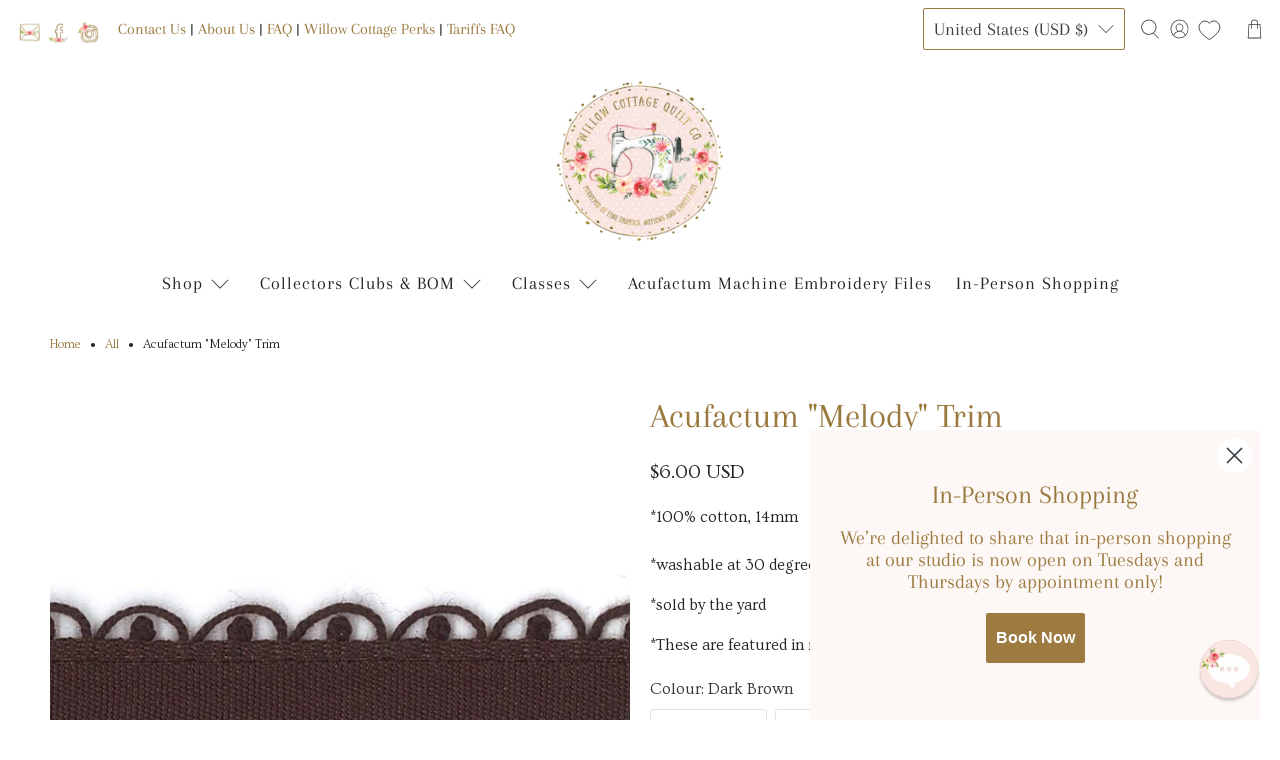

--- FILE ---
content_type: text/html; charset=UTF-8
request_url: https://api.commentsold.com/videeo/v1/sdk/willow_cottage_quilt_coshvideeo?token=eyJjdHkiOiJKV1QiLCJhbGciOiJIUzI1NiIsInR5cCI6IkpXVCJ9.eyJpYXQiOjE3NjkzNDgyMzUsImlkIjoiM2I3NTIyNDItNmI2YS00ZjMwLTkyYmQtNzMzMzIwMjQ2MjMwIiwic2NwIjoidmlkZWVvIn0.oyilE83e6Xac4TGj5TOBGLTFRpWrCGE4tSDP3CBsjRw&locale=en-US&currency=USD
body_size: 2940
content:
<!DOCTYPE html>
<html>
<head lang="en-US">
    <meta charset="utf-8" />
    <meta name="viewport" content="width=device-width, initial-scale=1" />
    <title>Videeo</title>

            <link rel="preload" href="https://sdk.justsell.live/assets/viewer-1750263744498297cfee5.css" as="style" onload="this.onload=null;this.rel='stylesheet'">
    </head>


<body id='videeo-viewer-body' style='overflow: hidden; background-color: transparent'>
    
            <script src="https://sdk.justsell.live/assets/viewer.7dbe39e2.js" id='scriptFile' defer></script>
    
    <div class="container" style="max-width: unset;">
        <div class="col-xs-12">
            <div id="cs-videeo--mount"></div>
        </div>
    </div>

    <!--suppress JSUnresolvedVariable -->
    <script >
                document.getElementById('scriptFile').addEventListener('load', initVideeoViewer);
                function getI18nFromURL() {
            const searchParams = new URLSearchParams(window.location.search);
            const i18n = {
                locale: searchParams.get('locale'),
                currency: searchParams.get('currency'),
            }
            return Object.keys(i18n).length > 0 ? i18n : undefined;
        }
        function initVideeoViewer() {
            VideeoViewer.init({
                baseUrl: "https://api.commentsold.com/videeo/v1/sdk/willow_cottage_quilt_coshvideeo",
                brandColor: "#9A793E",
                customFont: {"title":"Playfair","url":"https:\/\/fonts.googleapis.com\/css2?family=Playfair:opsz,wght@5..1200,300;5..1200,400;5..1200,600\u0026display=swap"},
                soldKeyword: "Sold",
                displaySoldCommentOnProductView: "1",
                customization: {
                    enableReplays: true,
                    hideNowShowing: false,
                    useRoundedCorners: true,
                    theme: "light"
                },
                fontColor: "",
                isLotwStreamingEnabled: "1",
                loginUrl: "https:\/\/api.commentsold.com\/videeo\/v1\/sdk\/willow_cottage_quilt_coshvideeo\/facebook-auth",
                mountPoint: "cs-videeo--mount",
                pusherConfig: {"channels":{"presence":"presence-LiveSale2-willow_cottage_quilt_coshvideeo","private":"private-LiveSale2-willow_cottage_quilt_coshvideeo","public-product-overlay":"new-product-overlay-willow_cottage_quilt_coshvideeo","shopifySync":"private-ShopifyProductSync-willow_cottage_quilt_coshvideeo"},"cluster":"mt1","key":"53a66097dc63e4d9ec44","authUrl":"https:\/\/api.commentsold.com\/videeo\/v1\/sdk\/willow_cottage_quilt_coshvideeo\/pusher\/auth"},
                redirectUrl: "https://willow-cottage-quilt-co.myshopify.com/pages/live-shopping",
                shopId: "willow_cottage_quilt_coshvideeo",
                streamId: "",
                token: "eyJjdHkiOiJKV1QiLCJhbGciOiJIUzI1NiIsInR5cCI6IkpXVCJ9.eyJpYXQiOjE3NjkzNDgyMzUsImlkIjoiM2I3NTIyNDItNmI2YS00ZjMwLTkyYmQtNzMzMzIwMjQ2MjMwIiwic2NwIjoidmlkZWVvIn0.oyilE83e6Xac4TGj5TOBGLTFRpWrCGE4tSDP3CBsjRw",
                user: null,
                i18n: getI18nFromURL(),
                isMiniplayerDisabled: false            });
        }
    </script>
</body>

</html>


--- FILE ---
content_type: text/javascript; charset=utf-8
request_url: https://willowcottagequiltco.com/products/acufactum-melody-trim.js?currency=USD&country=US
body_size: 1641
content:
{"id":7662693417206,"title":"Acufactum \"Melody\" Trim","handle":"acufactum-melody-trim","description":"\u003cp class=\"\" style=\"white-space: pre-wrap;\"\u003e*100% cotton, 14mm\u003cbr\u003e\u003cbr\u003e*washable at 30 degrees\u003c\/p\u003e\n\u003cp class=\"\" style=\"white-space: pre-wrap;\"\u003e*sold by the yard\u003c\/p\u003e\n\u003cp class=\"\" style=\"white-space: pre-wrap;\"\u003e*These are featured in many projects in the My Dear Jane book\u003c\/p\u003e","published_at":"2025-03-05T10:34:34-07:00","created_at":"2022-04-13T10:48:22-06:00","vendor":"Acufactum","type":"Acufactum Notions","tags":["Acufactum","Acufactum Ribbon and Trim","Dear Jane","Discount","Fabric","Home Decor","Notion","Notions","Product Sync","Ribbon","Ribbons","Tariff15%","Trim"],"price":600,"price_min":600,"price_max":600,"available":true,"price_varies":false,"compare_at_price":null,"compare_at_price_min":0,"compare_at_price_max":0,"compare_at_price_varies":false,"variants":[{"id":48098941927670,"title":"Cream\/Beige","option1":"Cream\/Beige","option2":null,"option3":null,"sku":"6425-7324-014-390","requires_shipping":true,"taxable":true,"featured_image":{"id":43403721212150,"product_id":7662693417206,"position":11,"created_at":"2025-04-05T11:43:40-06:00","updated_at":"2025-04-05T11:43:42-06:00","alt":null,"width":600,"height":600,"src":"https:\/\/cdn.shopify.com\/s\/files\/1\/0632\/3755\/4422\/files\/42792_0.jpg?v=1743875022","variant_ids":[48098941927670]},"available":true,"name":"Acufactum \"Melody\" Trim - Cream\/Beige","public_title":"Cream\/Beige","options":["Cream\/Beige"],"price":600,"weight":20,"compare_at_price":null,"inventory_management":"shopify","barcode":"3506629179983","featured_media":{"alt":null,"id":35239049658614,"position":11,"preview_image":{"aspect_ratio":1.0,"height":600,"width":600,"src":"https:\/\/cdn.shopify.com\/s\/files\/1\/0632\/3755\/4422\/files\/42792_0.jpg?v=1743875022"}},"requires_selling_plan":false,"selling_plan_allocations":[]},{"id":43156981645558,"title":"Ecru","option1":"Ecru","option2":null,"option3":null,"sku":"6425-7324-014-999","requires_shipping":true,"taxable":true,"featured_image":{"id":36933287346422,"product_id":7662693417206,"position":2,"created_at":"2022-04-13T10:48:23-06:00","updated_at":"2025-04-05T11:29:50-06:00","alt":null,"width":800,"height":800,"src":"https:\/\/cdn.shopify.com\/s\/files\/1\/0632\/3755\/4422\/products\/42397_0_7daf011d-9125-4d28-8de0-6328c3f472bc.jpg?v=1743874190","variant_ids":[43156981645558]},"available":true,"name":"Acufactum \"Melody\" Trim - Ecru","public_title":"Ecru","options":["Ecru"],"price":600,"weight":20,"compare_at_price":null,"inventory_management":"shopify","barcode":"3506629179990","featured_media":{"alt":null,"id":29496825381110,"position":2,"preview_image":{"aspect_ratio":1.0,"height":800,"width":800,"src":"https:\/\/cdn.shopify.com\/s\/files\/1\/0632\/3755\/4422\/products\/42397_0_7daf011d-9125-4d28-8de0-6328c3f472bc.jpg?v=1743874190"}},"requires_selling_plan":false,"selling_plan_allocations":[]},{"id":48098929344758,"title":"White-Black","option1":"White-Black","option2":null,"option3":null,"sku":"6425-7324-014-801","requires_shipping":true,"taxable":true,"featured_image":{"id":43403589255414,"product_id":7662693417206,"position":1,"created_at":"2025-04-05T11:03:07-06:00","updated_at":"2025-04-05T11:29:50-06:00","alt":null,"width":600,"height":600,"src":"https:\/\/cdn.shopify.com\/s\/files\/1\/0632\/3755\/4422\/files\/57752_0.jpg?v=1743874190","variant_ids":[48098929344758]},"available":true,"name":"Acufactum \"Melody\" Trim - White-Black","public_title":"White-Black","options":["White-Black"],"price":600,"weight":20,"compare_at_price":null,"inventory_management":"shopify","barcode":"3611553648624","featured_media":{"alt":null,"id":35238948929782,"position":1,"preview_image":{"aspect_ratio":1.0,"height":600,"width":600,"src":"https:\/\/cdn.shopify.com\/s\/files\/1\/0632\/3755\/4422\/files\/57752_0.jpg?v=1743874190"}},"requires_selling_plan":false,"selling_plan_allocations":[]},{"id":48098941993206,"title":"Pink","option1":"Pink","option2":null,"option3":null,"sku":"6425-7324-014-142","requires_shipping":true,"taxable":true,"featured_image":{"id":43403727306998,"product_id":7662693417206,"position":12,"created_at":"2025-04-05T11:46:03-06:00","updated_at":"2025-04-05T11:46:05-06:00","alt":null,"width":2966,"height":3523,"src":"https:\/\/cdn.shopify.com\/s\/files\/1\/0632\/3755\/4422\/files\/IMG_3570.heic?v=1743875165","variant_ids":[48098941993206]},"available":true,"name":"Acufactum \"Melody\" Trim - Pink","public_title":"Pink","options":["Pink"],"price":600,"weight":20,"compare_at_price":null,"inventory_management":"shopify","barcode":"3506629179945","featured_media":{"alt":null,"id":35239054246134,"position":12,"preview_image":{"aspect_ratio":0.842,"height":3523,"width":2966,"src":"https:\/\/cdn.shopify.com\/s\/files\/1\/0632\/3755\/4422\/files\/IMG_3570.heic?v=1743875165"}},"requires_selling_plan":false,"selling_plan_allocations":[]},{"id":48098941960438,"title":"Grey","option1":"Grey","option2":null,"option3":null,"sku":"6425-7324-014-162","requires_shipping":true,"taxable":true,"featured_image":{"id":43403683234038,"product_id":7662693417206,"position":9,"created_at":"2025-04-05T11:30:57-06:00","updated_at":"2025-04-05T11:30:59-06:00","alt":null,"width":600,"height":600,"src":"https:\/\/cdn.shopify.com\/s\/files\/1\/0632\/3755\/4422\/files\/42396_0.jpg?v=1743874259","variant_ids":[48098941960438]},"available":true,"name":"Acufactum \"Melody\" Trim - Grey","public_title":"Grey","options":["Grey"],"price":600,"weight":20,"compare_at_price":null,"inventory_management":"shopify","barcode":"3506629179952","featured_media":{"alt":null,"id":35239019708662,"position":9,"preview_image":{"aspect_ratio":1.0,"height":600,"width":600,"src":"https:\/\/cdn.shopify.com\/s\/files\/1\/0632\/3755\/4422\/files\/42396_0.jpg?v=1743874259"}},"requires_selling_plan":false,"selling_plan_allocations":[]},{"id":43156981612790,"title":"Dark Brown","option1":"Dark Brown","option2":null,"option3":null,"sku":"6425-7324-014-132","requires_shipping":true,"taxable":true,"featured_image":{"id":36933287280886,"product_id":7662693417206,"position":3,"created_at":"2022-04-13T10:48:22-06:00","updated_at":"2025-04-05T11:29:50-06:00","alt":null,"width":600,"height":600,"src":"https:\/\/cdn.shopify.com\/s\/files\/1\/0632\/3755\/4422\/products\/43439_0_5977d69e-4a26-43a7-8eeb-c22a1ac17bfd.jpg?v=1743874190","variant_ids":[43156981612790]},"available":true,"name":"Acufactum \"Melody\" Trim - Dark Brown","public_title":"Dark Brown","options":["Dark Brown"],"price":600,"weight":20,"compare_at_price":null,"inventory_management":"shopify","barcode":"3506629179938","featured_media":{"alt":null,"id":29496825315574,"position":3,"preview_image":{"aspect_ratio":1.0,"height":600,"width":600,"src":"https:\/\/cdn.shopify.com\/s\/files\/1\/0632\/3755\/4422\/products\/43439_0_5977d69e-4a26-43a7-8eeb-c22a1ac17bfd.jpg?v=1743874190"}},"requires_selling_plan":false,"selling_plan_allocations":[]},{"id":43156981678326,"title":"Black","option1":"Black","option2":null,"option3":null,"sku":"6425-7324-014-38-SC","requires_shipping":true,"taxable":true,"featured_image":{"id":36933287379190,"product_id":7662693417206,"position":5,"created_at":"2022-04-13T10:48:23-06:00","updated_at":"2025-04-05T11:29:49-06:00","alt":null,"width":500,"height":500,"src":"https:\/\/cdn.shopify.com\/s\/files\/1\/0632\/3755\/4422\/products\/44946_0_cfb71733-26ff-47dc-8aa8-43ee38cea243.jpg?v=1743874189","variant_ids":[43156981678326]},"available":true,"name":"Acufactum \"Melody\" Trim - Black","public_title":"Black","options":["Black"],"price":600,"weight":20,"compare_at_price":null,"inventory_management":"shopify","barcode":"3506629179914","featured_media":{"alt":null,"id":29496825413878,"position":5,"preview_image":{"aspect_ratio":1.0,"height":500,"width":500,"src":"https:\/\/cdn.shopify.com\/s\/files\/1\/0632\/3755\/4422\/products\/44946_0_cfb71733-26ff-47dc-8aa8-43ee38cea243.jpg?v=1743874189"}},"requires_selling_plan":false,"selling_plan_allocations":[]},{"id":48579498082550,"title":"White","option1":"White","option2":null,"option3":null,"sku":"6425-7324-014-27-SC","requires_shipping":true,"taxable":true,"featured_image":{"id":44167057866998,"product_id":7662693417206,"position":14,"created_at":"2025-06-16T14:49:47-06:00","updated_at":"2025-06-16T14:49:48-06:00","alt":null,"width":2608,"height":2355,"src":"https:\/\/cdn.shopify.com\/s\/files\/1\/0632\/3755\/4422\/files\/IMG_5013.heic?v=1750106988","variant_ids":[48579498082550]},"available":true,"name":"Acufactum \"Melody\" Trim - White","public_title":"White","options":["White"],"price":600,"weight":20,"compare_at_price":null,"inventory_management":"shopify","barcode":"3506629179891","featured_media":{"alt":null,"id":35707564130550,"position":14,"preview_image":{"aspect_ratio":1.107,"height":2355,"width":2608,"src":"https:\/\/cdn.shopify.com\/s\/files\/1\/0632\/3755\/4422\/files\/IMG_5013.heic?v=1750106988"}},"requires_selling_plan":false,"selling_plan_allocations":[]},{"id":48579498115318,"title":"Navy","option1":"Navy","option2":null,"option3":null,"sku":"6425-7324-014-181","requires_shipping":true,"taxable":true,"featured_image":{"id":44167057604854,"product_id":7662693417206,"position":13,"created_at":"2025-06-16T14:49:44-06:00","updated_at":"2025-06-16T14:49:45-06:00","alt":null,"width":3024,"height":4032,"src":"https:\/\/cdn.shopify.com\/s\/files\/1\/0632\/3755\/4422\/files\/IMG_5014.heic?v=1750106985","variant_ids":[48579498115318]},"available":true,"name":"Acufactum \"Melody\" Trim - Navy","public_title":"Navy","options":["Navy"],"price":600,"weight":20,"compare_at_price":null,"inventory_management":"shopify","barcode":"3506629179976","featured_media":{"alt":null,"id":35707563868406,"position":13,"preview_image":{"aspect_ratio":0.75,"height":4032,"width":3024,"src":"https:\/\/cdn.shopify.com\/s\/files\/1\/0632\/3755\/4422\/files\/IMG_5014.heic?v=1750106985"}},"requires_selling_plan":false,"selling_plan_allocations":[]},{"id":48579498148086,"title":"Caramel","option1":"Caramel","option2":null,"option3":null,"sku":"6425-7324-014-128","requires_shipping":true,"taxable":true,"featured_image":{"id":44167057965302,"product_id":7662693417206,"position":15,"created_at":"2025-06-16T14:49:54-06:00","updated_at":"2025-06-16T14:49:55-06:00","alt":null,"width":3024,"height":3881,"src":"https:\/\/cdn.shopify.com\/s\/files\/1\/0632\/3755\/4422\/files\/IMG_5012.heic?v=1750106995","variant_ids":[48579498148086]},"available":true,"name":"Acufactum \"Melody\" Trim - Caramel","public_title":"Caramel","options":["Caramel"],"price":600,"weight":20,"compare_at_price":null,"inventory_management":"shopify","barcode":"3506629179921","featured_media":{"alt":null,"id":35707564196086,"position":15,"preview_image":{"aspect_ratio":0.779,"height":3881,"width":3024,"src":"https:\/\/cdn.shopify.com\/s\/files\/1\/0632\/3755\/4422\/files\/IMG_5012.heic?v=1750106995"}},"requires_selling_plan":false,"selling_plan_allocations":[]}],"images":["\/\/cdn.shopify.com\/s\/files\/1\/0632\/3755\/4422\/files\/57752_0.jpg?v=1743874190","\/\/cdn.shopify.com\/s\/files\/1\/0632\/3755\/4422\/products\/42397_0_7daf011d-9125-4d28-8de0-6328c3f472bc.jpg?v=1743874190","\/\/cdn.shopify.com\/s\/files\/1\/0632\/3755\/4422\/products\/43439_0_5977d69e-4a26-43a7-8eeb-c22a1ac17bfd.jpg?v=1743874190","\/\/cdn.shopify.com\/s\/files\/1\/0632\/3755\/4422\/products\/43439_0_0a46a065-9d97-42e2-ba39-6754c2523b8c.jpg?v=1743874190","\/\/cdn.shopify.com\/s\/files\/1\/0632\/3755\/4422\/products\/44946_0_cfb71733-26ff-47dc-8aa8-43ee38cea243.jpg?v=1743874189","\/\/cdn.shopify.com\/s\/files\/1\/0632\/3755\/4422\/files\/37488_6_c9f09ff8-3bd5-411c-ac88-9bd00c5c64b9.jpg?v=1743872602","\/\/cdn.shopify.com\/s\/files\/1\/0632\/3755\/4422\/files\/37488_7.jpg?v=1743872602","\/\/cdn.shopify.com\/s\/files\/1\/0632\/3755\/4422\/files\/57752_1.jpg?v=1743872595","\/\/cdn.shopify.com\/s\/files\/1\/0632\/3755\/4422\/files\/42396_0.jpg?v=1743874259","\/\/cdn.shopify.com\/s\/files\/1\/0632\/3755\/4422\/files\/42396_1.jpg?v=1743874267","\/\/cdn.shopify.com\/s\/files\/1\/0632\/3755\/4422\/files\/42792_0.jpg?v=1743875022","\/\/cdn.shopify.com\/s\/files\/1\/0632\/3755\/4422\/files\/IMG_3570.heic?v=1743875165","\/\/cdn.shopify.com\/s\/files\/1\/0632\/3755\/4422\/files\/IMG_5014.heic?v=1750106985","\/\/cdn.shopify.com\/s\/files\/1\/0632\/3755\/4422\/files\/IMG_5013.heic?v=1750106988","\/\/cdn.shopify.com\/s\/files\/1\/0632\/3755\/4422\/files\/IMG_5012.heic?v=1750106995"],"featured_image":"\/\/cdn.shopify.com\/s\/files\/1\/0632\/3755\/4422\/files\/57752_0.jpg?v=1743874190","options":[{"name":"Colour","position":1,"values":["Cream\/Beige","Ecru","White-Black","Pink","Grey","Dark Brown","Black","White","Navy","Caramel"]}],"url":"\/products\/acufactum-melody-trim","media":[{"alt":null,"id":35238948929782,"position":1,"preview_image":{"aspect_ratio":1.0,"height":600,"width":600,"src":"https:\/\/cdn.shopify.com\/s\/files\/1\/0632\/3755\/4422\/files\/57752_0.jpg?v=1743874190"},"aspect_ratio":1.0,"height":600,"media_type":"image","src":"https:\/\/cdn.shopify.com\/s\/files\/1\/0632\/3755\/4422\/files\/57752_0.jpg?v=1743874190","width":600},{"alt":null,"id":29496825381110,"position":2,"preview_image":{"aspect_ratio":1.0,"height":800,"width":800,"src":"https:\/\/cdn.shopify.com\/s\/files\/1\/0632\/3755\/4422\/products\/42397_0_7daf011d-9125-4d28-8de0-6328c3f472bc.jpg?v=1743874190"},"aspect_ratio":1.0,"height":800,"media_type":"image","src":"https:\/\/cdn.shopify.com\/s\/files\/1\/0632\/3755\/4422\/products\/42397_0_7daf011d-9125-4d28-8de0-6328c3f472bc.jpg?v=1743874190","width":800},{"alt":null,"id":29496825315574,"position":3,"preview_image":{"aspect_ratio":1.0,"height":600,"width":600,"src":"https:\/\/cdn.shopify.com\/s\/files\/1\/0632\/3755\/4422\/products\/43439_0_5977d69e-4a26-43a7-8eeb-c22a1ac17bfd.jpg?v=1743874190"},"aspect_ratio":1.0,"height":600,"media_type":"image","src":"https:\/\/cdn.shopify.com\/s\/files\/1\/0632\/3755\/4422\/products\/43439_0_5977d69e-4a26-43a7-8eeb-c22a1ac17bfd.jpg?v=1743874190","width":600},{"alt":null,"id":29496825348342,"position":4,"preview_image":{"aspect_ratio":1.0,"height":600,"width":600,"src":"https:\/\/cdn.shopify.com\/s\/files\/1\/0632\/3755\/4422\/products\/43439_0_0a46a065-9d97-42e2-ba39-6754c2523b8c.jpg?v=1743874190"},"aspect_ratio":1.0,"height":600,"media_type":"image","src":"https:\/\/cdn.shopify.com\/s\/files\/1\/0632\/3755\/4422\/products\/43439_0_0a46a065-9d97-42e2-ba39-6754c2523b8c.jpg?v=1743874190","width":600},{"alt":null,"id":29496825413878,"position":5,"preview_image":{"aspect_ratio":1.0,"height":500,"width":500,"src":"https:\/\/cdn.shopify.com\/s\/files\/1\/0632\/3755\/4422\/products\/44946_0_cfb71733-26ff-47dc-8aa8-43ee38cea243.jpg?v=1743874189"},"aspect_ratio":1.0,"height":500,"media_type":"image","src":"https:\/\/cdn.shopify.com\/s\/files\/1\/0632\/3755\/4422\/products\/44946_0_cfb71733-26ff-47dc-8aa8-43ee38cea243.jpg?v=1743874189","width":500},{"alt":null,"id":35238948536566,"position":6,"preview_image":{"aspect_ratio":1.0,"height":800,"width":800,"src":"https:\/\/cdn.shopify.com\/s\/files\/1\/0632\/3755\/4422\/files\/37488_6_c9f09ff8-3bd5-411c-ac88-9bd00c5c64b9.jpg?v=1743872602"},"aspect_ratio":1.0,"height":800,"media_type":"image","src":"https:\/\/cdn.shopify.com\/s\/files\/1\/0632\/3755\/4422\/files\/37488_6_c9f09ff8-3bd5-411c-ac88-9bd00c5c64b9.jpg?v=1743872602","width":800},{"alt":null,"id":35238948602102,"position":7,"preview_image":{"aspect_ratio":1.0,"height":800,"width":800,"src":"https:\/\/cdn.shopify.com\/s\/files\/1\/0632\/3755\/4422\/files\/37488_7.jpg?v=1743872602"},"aspect_ratio":1.0,"height":800,"media_type":"image","src":"https:\/\/cdn.shopify.com\/s\/files\/1\/0632\/3755\/4422\/files\/37488_7.jpg?v=1743872602","width":800},{"alt":null,"id":35238949552374,"position":8,"preview_image":{"aspect_ratio":1.0,"height":600,"width":600,"src":"https:\/\/cdn.shopify.com\/s\/files\/1\/0632\/3755\/4422\/files\/57752_1.jpg?v=1743872595"},"aspect_ratio":1.0,"height":600,"media_type":"image","src":"https:\/\/cdn.shopify.com\/s\/files\/1\/0632\/3755\/4422\/files\/57752_1.jpg?v=1743872595","width":600},{"alt":null,"id":35239019708662,"position":9,"preview_image":{"aspect_ratio":1.0,"height":600,"width":600,"src":"https:\/\/cdn.shopify.com\/s\/files\/1\/0632\/3755\/4422\/files\/42396_0.jpg?v=1743874259"},"aspect_ratio":1.0,"height":600,"media_type":"image","src":"https:\/\/cdn.shopify.com\/s\/files\/1\/0632\/3755\/4422\/files\/42396_0.jpg?v=1743874259","width":600},{"alt":null,"id":35239019938038,"position":10,"preview_image":{"aspect_ratio":1.0,"height":600,"width":600,"src":"https:\/\/cdn.shopify.com\/s\/files\/1\/0632\/3755\/4422\/files\/42396_1.jpg?v=1743874267"},"aspect_ratio":1.0,"height":600,"media_type":"image","src":"https:\/\/cdn.shopify.com\/s\/files\/1\/0632\/3755\/4422\/files\/42396_1.jpg?v=1743874267","width":600},{"alt":null,"id":35239049658614,"position":11,"preview_image":{"aspect_ratio":1.0,"height":600,"width":600,"src":"https:\/\/cdn.shopify.com\/s\/files\/1\/0632\/3755\/4422\/files\/42792_0.jpg?v=1743875022"},"aspect_ratio":1.0,"height":600,"media_type":"image","src":"https:\/\/cdn.shopify.com\/s\/files\/1\/0632\/3755\/4422\/files\/42792_0.jpg?v=1743875022","width":600},{"alt":null,"id":35239054246134,"position":12,"preview_image":{"aspect_ratio":0.842,"height":3523,"width":2966,"src":"https:\/\/cdn.shopify.com\/s\/files\/1\/0632\/3755\/4422\/files\/IMG_3570.heic?v=1743875165"},"aspect_ratio":0.842,"height":3523,"media_type":"image","src":"https:\/\/cdn.shopify.com\/s\/files\/1\/0632\/3755\/4422\/files\/IMG_3570.heic?v=1743875165","width":2966},{"alt":null,"id":35707563868406,"position":13,"preview_image":{"aspect_ratio":0.75,"height":4032,"width":3024,"src":"https:\/\/cdn.shopify.com\/s\/files\/1\/0632\/3755\/4422\/files\/IMG_5014.heic?v=1750106985"},"aspect_ratio":0.75,"height":4032,"media_type":"image","src":"https:\/\/cdn.shopify.com\/s\/files\/1\/0632\/3755\/4422\/files\/IMG_5014.heic?v=1750106985","width":3024},{"alt":null,"id":35707564130550,"position":14,"preview_image":{"aspect_ratio":1.107,"height":2355,"width":2608,"src":"https:\/\/cdn.shopify.com\/s\/files\/1\/0632\/3755\/4422\/files\/IMG_5013.heic?v=1750106988"},"aspect_ratio":1.107,"height":2355,"media_type":"image","src":"https:\/\/cdn.shopify.com\/s\/files\/1\/0632\/3755\/4422\/files\/IMG_5013.heic?v=1750106988","width":2608},{"alt":null,"id":35707564196086,"position":15,"preview_image":{"aspect_ratio":0.779,"height":3881,"width":3024,"src":"https:\/\/cdn.shopify.com\/s\/files\/1\/0632\/3755\/4422\/files\/IMG_5012.heic?v=1750106995"},"aspect_ratio":0.779,"height":3881,"media_type":"image","src":"https:\/\/cdn.shopify.com\/s\/files\/1\/0632\/3755\/4422\/files\/IMG_5012.heic?v=1750106995","width":3024}],"requires_selling_plan":false,"selling_plan_groups":[]}

--- FILE ---
content_type: text/javascript; charset=utf-8
request_url: https://willowcottagequiltco.com/products/acufactum-melody-trim.js
body_size: 2152
content:
{"id":7662693417206,"title":"Acufactum \"Melody\" Trim","handle":"acufactum-melody-trim","description":"\u003cp class=\"\" style=\"white-space: pre-wrap;\"\u003e*100% cotton, 14mm\u003cbr\u003e\u003cbr\u003e*washable at 30 degrees\u003c\/p\u003e\n\u003cp class=\"\" style=\"white-space: pre-wrap;\"\u003e*sold by the yard\u003c\/p\u003e\n\u003cp class=\"\" style=\"white-space: pre-wrap;\"\u003e*These are featured in many projects in the My Dear Jane book\u003c\/p\u003e","published_at":"2025-03-05T10:34:34-07:00","created_at":"2022-04-13T10:48:22-06:00","vendor":"Acufactum","type":"Acufactum Notions","tags":["Acufactum","Acufactum Ribbon and Trim","Dear Jane","Discount","Fabric","Home Decor","Notion","Notions","Product Sync","Ribbon","Ribbons","Tariff15%","Trim"],"price":600,"price_min":600,"price_max":600,"available":true,"price_varies":false,"compare_at_price":null,"compare_at_price_min":0,"compare_at_price_max":0,"compare_at_price_varies":false,"variants":[{"id":48098941927670,"title":"Cream\/Beige","option1":"Cream\/Beige","option2":null,"option3":null,"sku":"6425-7324-014-390","requires_shipping":true,"taxable":true,"featured_image":{"id":43403721212150,"product_id":7662693417206,"position":11,"created_at":"2025-04-05T11:43:40-06:00","updated_at":"2025-04-05T11:43:42-06:00","alt":null,"width":600,"height":600,"src":"https:\/\/cdn.shopify.com\/s\/files\/1\/0632\/3755\/4422\/files\/42792_0.jpg?v=1743875022","variant_ids":[48098941927670]},"available":true,"name":"Acufactum \"Melody\" Trim - Cream\/Beige","public_title":"Cream\/Beige","options":["Cream\/Beige"],"price":600,"weight":20,"compare_at_price":null,"inventory_management":"shopify","barcode":"3506629179983","featured_media":{"alt":null,"id":35239049658614,"position":11,"preview_image":{"aspect_ratio":1.0,"height":600,"width":600,"src":"https:\/\/cdn.shopify.com\/s\/files\/1\/0632\/3755\/4422\/files\/42792_0.jpg?v=1743875022"}},"requires_selling_plan":false,"selling_plan_allocations":[]},{"id":43156981645558,"title":"Ecru","option1":"Ecru","option2":null,"option3":null,"sku":"6425-7324-014-999","requires_shipping":true,"taxable":true,"featured_image":{"id":36933287346422,"product_id":7662693417206,"position":2,"created_at":"2022-04-13T10:48:23-06:00","updated_at":"2025-04-05T11:29:50-06:00","alt":null,"width":800,"height":800,"src":"https:\/\/cdn.shopify.com\/s\/files\/1\/0632\/3755\/4422\/products\/42397_0_7daf011d-9125-4d28-8de0-6328c3f472bc.jpg?v=1743874190","variant_ids":[43156981645558]},"available":true,"name":"Acufactum \"Melody\" Trim - Ecru","public_title":"Ecru","options":["Ecru"],"price":600,"weight":20,"compare_at_price":null,"inventory_management":"shopify","barcode":"3506629179990","featured_media":{"alt":null,"id":29496825381110,"position":2,"preview_image":{"aspect_ratio":1.0,"height":800,"width":800,"src":"https:\/\/cdn.shopify.com\/s\/files\/1\/0632\/3755\/4422\/products\/42397_0_7daf011d-9125-4d28-8de0-6328c3f472bc.jpg?v=1743874190"}},"requires_selling_plan":false,"selling_plan_allocations":[]},{"id":48098929344758,"title":"White-Black","option1":"White-Black","option2":null,"option3":null,"sku":"6425-7324-014-801","requires_shipping":true,"taxable":true,"featured_image":{"id":43403589255414,"product_id":7662693417206,"position":1,"created_at":"2025-04-05T11:03:07-06:00","updated_at":"2025-04-05T11:29:50-06:00","alt":null,"width":600,"height":600,"src":"https:\/\/cdn.shopify.com\/s\/files\/1\/0632\/3755\/4422\/files\/57752_0.jpg?v=1743874190","variant_ids":[48098929344758]},"available":true,"name":"Acufactum \"Melody\" Trim - White-Black","public_title":"White-Black","options":["White-Black"],"price":600,"weight":20,"compare_at_price":null,"inventory_management":"shopify","barcode":"3611553648624","featured_media":{"alt":null,"id":35238948929782,"position":1,"preview_image":{"aspect_ratio":1.0,"height":600,"width":600,"src":"https:\/\/cdn.shopify.com\/s\/files\/1\/0632\/3755\/4422\/files\/57752_0.jpg?v=1743874190"}},"requires_selling_plan":false,"selling_plan_allocations":[]},{"id":48098941993206,"title":"Pink","option1":"Pink","option2":null,"option3":null,"sku":"6425-7324-014-142","requires_shipping":true,"taxable":true,"featured_image":{"id":43403727306998,"product_id":7662693417206,"position":12,"created_at":"2025-04-05T11:46:03-06:00","updated_at":"2025-04-05T11:46:05-06:00","alt":null,"width":2966,"height":3523,"src":"https:\/\/cdn.shopify.com\/s\/files\/1\/0632\/3755\/4422\/files\/IMG_3570.heic?v=1743875165","variant_ids":[48098941993206]},"available":true,"name":"Acufactum \"Melody\" Trim - Pink","public_title":"Pink","options":["Pink"],"price":600,"weight":20,"compare_at_price":null,"inventory_management":"shopify","barcode":"3506629179945","featured_media":{"alt":null,"id":35239054246134,"position":12,"preview_image":{"aspect_ratio":0.842,"height":3523,"width":2966,"src":"https:\/\/cdn.shopify.com\/s\/files\/1\/0632\/3755\/4422\/files\/IMG_3570.heic?v=1743875165"}},"requires_selling_plan":false,"selling_plan_allocations":[]},{"id":48098941960438,"title":"Grey","option1":"Grey","option2":null,"option3":null,"sku":"6425-7324-014-162","requires_shipping":true,"taxable":true,"featured_image":{"id":43403683234038,"product_id":7662693417206,"position":9,"created_at":"2025-04-05T11:30:57-06:00","updated_at":"2025-04-05T11:30:59-06:00","alt":null,"width":600,"height":600,"src":"https:\/\/cdn.shopify.com\/s\/files\/1\/0632\/3755\/4422\/files\/42396_0.jpg?v=1743874259","variant_ids":[48098941960438]},"available":true,"name":"Acufactum \"Melody\" Trim - Grey","public_title":"Grey","options":["Grey"],"price":600,"weight":20,"compare_at_price":null,"inventory_management":"shopify","barcode":"3506629179952","featured_media":{"alt":null,"id":35239019708662,"position":9,"preview_image":{"aspect_ratio":1.0,"height":600,"width":600,"src":"https:\/\/cdn.shopify.com\/s\/files\/1\/0632\/3755\/4422\/files\/42396_0.jpg?v=1743874259"}},"requires_selling_plan":false,"selling_plan_allocations":[]},{"id":43156981612790,"title":"Dark Brown","option1":"Dark Brown","option2":null,"option3":null,"sku":"6425-7324-014-132","requires_shipping":true,"taxable":true,"featured_image":{"id":36933287280886,"product_id":7662693417206,"position":3,"created_at":"2022-04-13T10:48:22-06:00","updated_at":"2025-04-05T11:29:50-06:00","alt":null,"width":600,"height":600,"src":"https:\/\/cdn.shopify.com\/s\/files\/1\/0632\/3755\/4422\/products\/43439_0_5977d69e-4a26-43a7-8eeb-c22a1ac17bfd.jpg?v=1743874190","variant_ids":[43156981612790]},"available":true,"name":"Acufactum \"Melody\" Trim - Dark Brown","public_title":"Dark Brown","options":["Dark Brown"],"price":600,"weight":20,"compare_at_price":null,"inventory_management":"shopify","barcode":"3506629179938","featured_media":{"alt":null,"id":29496825315574,"position":3,"preview_image":{"aspect_ratio":1.0,"height":600,"width":600,"src":"https:\/\/cdn.shopify.com\/s\/files\/1\/0632\/3755\/4422\/products\/43439_0_5977d69e-4a26-43a7-8eeb-c22a1ac17bfd.jpg?v=1743874190"}},"requires_selling_plan":false,"selling_plan_allocations":[]},{"id":43156981678326,"title":"Black","option1":"Black","option2":null,"option3":null,"sku":"6425-7324-014-38-SC","requires_shipping":true,"taxable":true,"featured_image":{"id":36933287379190,"product_id":7662693417206,"position":5,"created_at":"2022-04-13T10:48:23-06:00","updated_at":"2025-04-05T11:29:49-06:00","alt":null,"width":500,"height":500,"src":"https:\/\/cdn.shopify.com\/s\/files\/1\/0632\/3755\/4422\/products\/44946_0_cfb71733-26ff-47dc-8aa8-43ee38cea243.jpg?v=1743874189","variant_ids":[43156981678326]},"available":true,"name":"Acufactum \"Melody\" Trim - Black","public_title":"Black","options":["Black"],"price":600,"weight":20,"compare_at_price":null,"inventory_management":"shopify","barcode":"3506629179914","featured_media":{"alt":null,"id":29496825413878,"position":5,"preview_image":{"aspect_ratio":1.0,"height":500,"width":500,"src":"https:\/\/cdn.shopify.com\/s\/files\/1\/0632\/3755\/4422\/products\/44946_0_cfb71733-26ff-47dc-8aa8-43ee38cea243.jpg?v=1743874189"}},"requires_selling_plan":false,"selling_plan_allocations":[]},{"id":48579498082550,"title":"White","option1":"White","option2":null,"option3":null,"sku":"6425-7324-014-27-SC","requires_shipping":true,"taxable":true,"featured_image":{"id":44167057866998,"product_id":7662693417206,"position":14,"created_at":"2025-06-16T14:49:47-06:00","updated_at":"2025-06-16T14:49:48-06:00","alt":null,"width":2608,"height":2355,"src":"https:\/\/cdn.shopify.com\/s\/files\/1\/0632\/3755\/4422\/files\/IMG_5013.heic?v=1750106988","variant_ids":[48579498082550]},"available":true,"name":"Acufactum \"Melody\" Trim - White","public_title":"White","options":["White"],"price":600,"weight":20,"compare_at_price":null,"inventory_management":"shopify","barcode":"3506629179891","featured_media":{"alt":null,"id":35707564130550,"position":14,"preview_image":{"aspect_ratio":1.107,"height":2355,"width":2608,"src":"https:\/\/cdn.shopify.com\/s\/files\/1\/0632\/3755\/4422\/files\/IMG_5013.heic?v=1750106988"}},"requires_selling_plan":false,"selling_plan_allocations":[]},{"id":48579498115318,"title":"Navy","option1":"Navy","option2":null,"option3":null,"sku":"6425-7324-014-181","requires_shipping":true,"taxable":true,"featured_image":{"id":44167057604854,"product_id":7662693417206,"position":13,"created_at":"2025-06-16T14:49:44-06:00","updated_at":"2025-06-16T14:49:45-06:00","alt":null,"width":3024,"height":4032,"src":"https:\/\/cdn.shopify.com\/s\/files\/1\/0632\/3755\/4422\/files\/IMG_5014.heic?v=1750106985","variant_ids":[48579498115318]},"available":true,"name":"Acufactum \"Melody\" Trim - Navy","public_title":"Navy","options":["Navy"],"price":600,"weight":20,"compare_at_price":null,"inventory_management":"shopify","barcode":"3506629179976","featured_media":{"alt":null,"id":35707563868406,"position":13,"preview_image":{"aspect_ratio":0.75,"height":4032,"width":3024,"src":"https:\/\/cdn.shopify.com\/s\/files\/1\/0632\/3755\/4422\/files\/IMG_5014.heic?v=1750106985"}},"requires_selling_plan":false,"selling_plan_allocations":[]},{"id":48579498148086,"title":"Caramel","option1":"Caramel","option2":null,"option3":null,"sku":"6425-7324-014-128","requires_shipping":true,"taxable":true,"featured_image":{"id":44167057965302,"product_id":7662693417206,"position":15,"created_at":"2025-06-16T14:49:54-06:00","updated_at":"2025-06-16T14:49:55-06:00","alt":null,"width":3024,"height":3881,"src":"https:\/\/cdn.shopify.com\/s\/files\/1\/0632\/3755\/4422\/files\/IMG_5012.heic?v=1750106995","variant_ids":[48579498148086]},"available":true,"name":"Acufactum \"Melody\" Trim - Caramel","public_title":"Caramel","options":["Caramel"],"price":600,"weight":20,"compare_at_price":null,"inventory_management":"shopify","barcode":"3506629179921","featured_media":{"alt":null,"id":35707564196086,"position":15,"preview_image":{"aspect_ratio":0.779,"height":3881,"width":3024,"src":"https:\/\/cdn.shopify.com\/s\/files\/1\/0632\/3755\/4422\/files\/IMG_5012.heic?v=1750106995"}},"requires_selling_plan":false,"selling_plan_allocations":[]}],"images":["\/\/cdn.shopify.com\/s\/files\/1\/0632\/3755\/4422\/files\/57752_0.jpg?v=1743874190","\/\/cdn.shopify.com\/s\/files\/1\/0632\/3755\/4422\/products\/42397_0_7daf011d-9125-4d28-8de0-6328c3f472bc.jpg?v=1743874190","\/\/cdn.shopify.com\/s\/files\/1\/0632\/3755\/4422\/products\/43439_0_5977d69e-4a26-43a7-8eeb-c22a1ac17bfd.jpg?v=1743874190","\/\/cdn.shopify.com\/s\/files\/1\/0632\/3755\/4422\/products\/43439_0_0a46a065-9d97-42e2-ba39-6754c2523b8c.jpg?v=1743874190","\/\/cdn.shopify.com\/s\/files\/1\/0632\/3755\/4422\/products\/44946_0_cfb71733-26ff-47dc-8aa8-43ee38cea243.jpg?v=1743874189","\/\/cdn.shopify.com\/s\/files\/1\/0632\/3755\/4422\/files\/37488_6_c9f09ff8-3bd5-411c-ac88-9bd00c5c64b9.jpg?v=1743872602","\/\/cdn.shopify.com\/s\/files\/1\/0632\/3755\/4422\/files\/37488_7.jpg?v=1743872602","\/\/cdn.shopify.com\/s\/files\/1\/0632\/3755\/4422\/files\/57752_1.jpg?v=1743872595","\/\/cdn.shopify.com\/s\/files\/1\/0632\/3755\/4422\/files\/42396_0.jpg?v=1743874259","\/\/cdn.shopify.com\/s\/files\/1\/0632\/3755\/4422\/files\/42396_1.jpg?v=1743874267","\/\/cdn.shopify.com\/s\/files\/1\/0632\/3755\/4422\/files\/42792_0.jpg?v=1743875022","\/\/cdn.shopify.com\/s\/files\/1\/0632\/3755\/4422\/files\/IMG_3570.heic?v=1743875165","\/\/cdn.shopify.com\/s\/files\/1\/0632\/3755\/4422\/files\/IMG_5014.heic?v=1750106985","\/\/cdn.shopify.com\/s\/files\/1\/0632\/3755\/4422\/files\/IMG_5013.heic?v=1750106988","\/\/cdn.shopify.com\/s\/files\/1\/0632\/3755\/4422\/files\/IMG_5012.heic?v=1750106995"],"featured_image":"\/\/cdn.shopify.com\/s\/files\/1\/0632\/3755\/4422\/files\/57752_0.jpg?v=1743874190","options":[{"name":"Colour","position":1,"values":["Cream\/Beige","Ecru","White-Black","Pink","Grey","Dark Brown","Black","White","Navy","Caramel"]}],"url":"\/products\/acufactum-melody-trim","media":[{"alt":null,"id":35238948929782,"position":1,"preview_image":{"aspect_ratio":1.0,"height":600,"width":600,"src":"https:\/\/cdn.shopify.com\/s\/files\/1\/0632\/3755\/4422\/files\/57752_0.jpg?v=1743874190"},"aspect_ratio":1.0,"height":600,"media_type":"image","src":"https:\/\/cdn.shopify.com\/s\/files\/1\/0632\/3755\/4422\/files\/57752_0.jpg?v=1743874190","width":600},{"alt":null,"id":29496825381110,"position":2,"preview_image":{"aspect_ratio":1.0,"height":800,"width":800,"src":"https:\/\/cdn.shopify.com\/s\/files\/1\/0632\/3755\/4422\/products\/42397_0_7daf011d-9125-4d28-8de0-6328c3f472bc.jpg?v=1743874190"},"aspect_ratio":1.0,"height":800,"media_type":"image","src":"https:\/\/cdn.shopify.com\/s\/files\/1\/0632\/3755\/4422\/products\/42397_0_7daf011d-9125-4d28-8de0-6328c3f472bc.jpg?v=1743874190","width":800},{"alt":null,"id":29496825315574,"position":3,"preview_image":{"aspect_ratio":1.0,"height":600,"width":600,"src":"https:\/\/cdn.shopify.com\/s\/files\/1\/0632\/3755\/4422\/products\/43439_0_5977d69e-4a26-43a7-8eeb-c22a1ac17bfd.jpg?v=1743874190"},"aspect_ratio":1.0,"height":600,"media_type":"image","src":"https:\/\/cdn.shopify.com\/s\/files\/1\/0632\/3755\/4422\/products\/43439_0_5977d69e-4a26-43a7-8eeb-c22a1ac17bfd.jpg?v=1743874190","width":600},{"alt":null,"id":29496825348342,"position":4,"preview_image":{"aspect_ratio":1.0,"height":600,"width":600,"src":"https:\/\/cdn.shopify.com\/s\/files\/1\/0632\/3755\/4422\/products\/43439_0_0a46a065-9d97-42e2-ba39-6754c2523b8c.jpg?v=1743874190"},"aspect_ratio":1.0,"height":600,"media_type":"image","src":"https:\/\/cdn.shopify.com\/s\/files\/1\/0632\/3755\/4422\/products\/43439_0_0a46a065-9d97-42e2-ba39-6754c2523b8c.jpg?v=1743874190","width":600},{"alt":null,"id":29496825413878,"position":5,"preview_image":{"aspect_ratio":1.0,"height":500,"width":500,"src":"https:\/\/cdn.shopify.com\/s\/files\/1\/0632\/3755\/4422\/products\/44946_0_cfb71733-26ff-47dc-8aa8-43ee38cea243.jpg?v=1743874189"},"aspect_ratio":1.0,"height":500,"media_type":"image","src":"https:\/\/cdn.shopify.com\/s\/files\/1\/0632\/3755\/4422\/products\/44946_0_cfb71733-26ff-47dc-8aa8-43ee38cea243.jpg?v=1743874189","width":500},{"alt":null,"id":35238948536566,"position":6,"preview_image":{"aspect_ratio":1.0,"height":800,"width":800,"src":"https:\/\/cdn.shopify.com\/s\/files\/1\/0632\/3755\/4422\/files\/37488_6_c9f09ff8-3bd5-411c-ac88-9bd00c5c64b9.jpg?v=1743872602"},"aspect_ratio":1.0,"height":800,"media_type":"image","src":"https:\/\/cdn.shopify.com\/s\/files\/1\/0632\/3755\/4422\/files\/37488_6_c9f09ff8-3bd5-411c-ac88-9bd00c5c64b9.jpg?v=1743872602","width":800},{"alt":null,"id":35238948602102,"position":7,"preview_image":{"aspect_ratio":1.0,"height":800,"width":800,"src":"https:\/\/cdn.shopify.com\/s\/files\/1\/0632\/3755\/4422\/files\/37488_7.jpg?v=1743872602"},"aspect_ratio":1.0,"height":800,"media_type":"image","src":"https:\/\/cdn.shopify.com\/s\/files\/1\/0632\/3755\/4422\/files\/37488_7.jpg?v=1743872602","width":800},{"alt":null,"id":35238949552374,"position":8,"preview_image":{"aspect_ratio":1.0,"height":600,"width":600,"src":"https:\/\/cdn.shopify.com\/s\/files\/1\/0632\/3755\/4422\/files\/57752_1.jpg?v=1743872595"},"aspect_ratio":1.0,"height":600,"media_type":"image","src":"https:\/\/cdn.shopify.com\/s\/files\/1\/0632\/3755\/4422\/files\/57752_1.jpg?v=1743872595","width":600},{"alt":null,"id":35239019708662,"position":9,"preview_image":{"aspect_ratio":1.0,"height":600,"width":600,"src":"https:\/\/cdn.shopify.com\/s\/files\/1\/0632\/3755\/4422\/files\/42396_0.jpg?v=1743874259"},"aspect_ratio":1.0,"height":600,"media_type":"image","src":"https:\/\/cdn.shopify.com\/s\/files\/1\/0632\/3755\/4422\/files\/42396_0.jpg?v=1743874259","width":600},{"alt":null,"id":35239019938038,"position":10,"preview_image":{"aspect_ratio":1.0,"height":600,"width":600,"src":"https:\/\/cdn.shopify.com\/s\/files\/1\/0632\/3755\/4422\/files\/42396_1.jpg?v=1743874267"},"aspect_ratio":1.0,"height":600,"media_type":"image","src":"https:\/\/cdn.shopify.com\/s\/files\/1\/0632\/3755\/4422\/files\/42396_1.jpg?v=1743874267","width":600},{"alt":null,"id":35239049658614,"position":11,"preview_image":{"aspect_ratio":1.0,"height":600,"width":600,"src":"https:\/\/cdn.shopify.com\/s\/files\/1\/0632\/3755\/4422\/files\/42792_0.jpg?v=1743875022"},"aspect_ratio":1.0,"height":600,"media_type":"image","src":"https:\/\/cdn.shopify.com\/s\/files\/1\/0632\/3755\/4422\/files\/42792_0.jpg?v=1743875022","width":600},{"alt":null,"id":35239054246134,"position":12,"preview_image":{"aspect_ratio":0.842,"height":3523,"width":2966,"src":"https:\/\/cdn.shopify.com\/s\/files\/1\/0632\/3755\/4422\/files\/IMG_3570.heic?v=1743875165"},"aspect_ratio":0.842,"height":3523,"media_type":"image","src":"https:\/\/cdn.shopify.com\/s\/files\/1\/0632\/3755\/4422\/files\/IMG_3570.heic?v=1743875165","width":2966},{"alt":null,"id":35707563868406,"position":13,"preview_image":{"aspect_ratio":0.75,"height":4032,"width":3024,"src":"https:\/\/cdn.shopify.com\/s\/files\/1\/0632\/3755\/4422\/files\/IMG_5014.heic?v=1750106985"},"aspect_ratio":0.75,"height":4032,"media_type":"image","src":"https:\/\/cdn.shopify.com\/s\/files\/1\/0632\/3755\/4422\/files\/IMG_5014.heic?v=1750106985","width":3024},{"alt":null,"id":35707564130550,"position":14,"preview_image":{"aspect_ratio":1.107,"height":2355,"width":2608,"src":"https:\/\/cdn.shopify.com\/s\/files\/1\/0632\/3755\/4422\/files\/IMG_5013.heic?v=1750106988"},"aspect_ratio":1.107,"height":2355,"media_type":"image","src":"https:\/\/cdn.shopify.com\/s\/files\/1\/0632\/3755\/4422\/files\/IMG_5013.heic?v=1750106988","width":2608},{"alt":null,"id":35707564196086,"position":15,"preview_image":{"aspect_ratio":0.779,"height":3881,"width":3024,"src":"https:\/\/cdn.shopify.com\/s\/files\/1\/0632\/3755\/4422\/files\/IMG_5012.heic?v=1750106995"},"aspect_ratio":0.779,"height":3881,"media_type":"image","src":"https:\/\/cdn.shopify.com\/s\/files\/1\/0632\/3755\/4422\/files\/IMG_5012.heic?v=1750106995","width":3024}],"requires_selling_plan":false,"selling_plan_groups":[]}